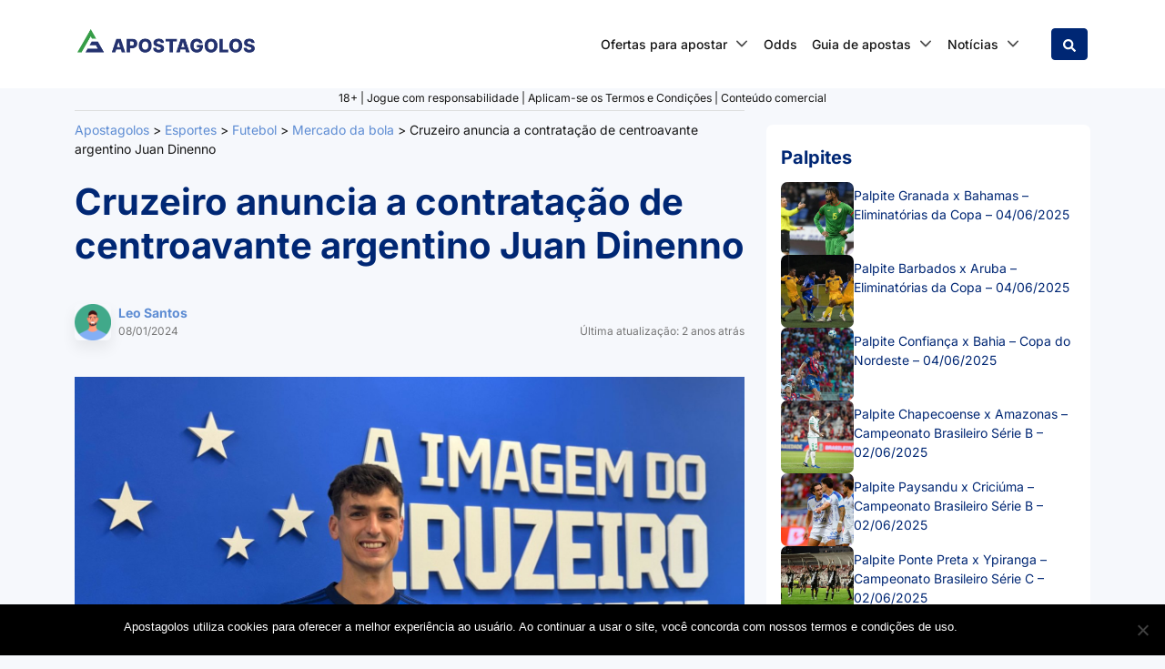

--- FILE ---
content_type: text/javascript
request_url: https://apostagolos.com/wp-content/themes/wp-theme-bc-core-child-kelbet-revamp/assets/public/dist/js/child-theme.min.js?ver=1758014924
body_size: 20496
content:
!function e(t,n,r){function o(s,a){if(!n[s]){if(!t[s]){var l="function"==typeof require&&require;if(!a&&l)return l(s,!0);if(i)return i(s,!0);var c=new Error("Cannot find module '"+s+"'");throw c.code="MODULE_NOT_FOUND",c}var u=n[s]={exports:{}};t[s][0].call(u.exports,(function(e){return o(t[s][1][e]||e)}),u,u.exports,e,t,n,r)}return n[s].exports}for(var i="function"==typeof require&&require,s=0;s<r.length;s++)o(r[s]);return o}({1:[function(e,t,n){"use strict";var r,o,i;e("core-js/modules/es.array.index-of.js"),r=navigator.userAgent.toLowerCase().indexOf("webkit")>-1,o=navigator.userAgent.toLowerCase().indexOf("opera")>-1,i=navigator.userAgent.toLowerCase().indexOf("msie")>-1,(r||o||i)&&document.getElementById&&window.addEventListener&&window.addEventListener("hashchange",(function(){var e=location.hash.substring(1);if(/^[A-z0-9_-]+$/.test(e)){var t=document.getElementById(e);t&&(/^(?:a|select|input|button|textarea)$/i.test(t.tagName)||(t.tabIndex=-1),t.focus())}}),!1)},{"core-js/modules/es.array.index-of.js":123}],2:[function(e,t,n){"use strict";Object.defineProperty(n,"__esModule",{value:!0}),n.stacktable=void 0,e("core-js/modules/es.object.assign.js"),e("core-js/modules/web.dom-collections.for-each.js"),e("core-js/modules/es.regexp.exec.js"),e("core-js/modules/es.string.split.js");n.stacktable=function(e,t){var n=document.querySelectorAll(e),r=Object.assign({headIndex:0,displayHeader:!0},t);return n.forEach((function(e){if("table"===e.tagName.toLowerCase()){var t=(e.className+" stacktable small-only").split(" "),n=document.createElement("table");t.forEach((function(e){e&&n.classList.add(e)})),n.innerHTML="<tbody></tbody>",void 0!==r.myClass&&n.classList.add(r.myClass);var o,i,s,a,l="";e.classList.add("stacktable","large-only"),o=e.querySelectorAll("caption").forEach((function(e){return e.cloneNode(!0)})),i=e.querySelectorAll(":scope > thead>tr,:scope > tbody>tr,:scope > tfoot>tr,:scope > tr")[0],a=void 0===e.dataset.displayHeader?r.displayHeader:e.dataset.displayHeader,e.querySelectorAll(":scope > tbody > tr, :scope > thead > tr").forEach((function(e,t){var n="",o="";s=e.className,0===t?a&&(l+='<tr class=" '+s+' "><th class="st-head-row st-head-row-main" colspan="2">'+e.querySelectorAll(":scope > th, :scope > td")[r.headIndex].innerHTML+"</th></tr>"):(e.querySelectorAll(":scope >td, :scope >th").forEach((function(e,t){t===r.headIndex?n='<tr class="'+s+'"><th class="st-head-row" colspan="2">'+e.innerHTML+"</th></tr>":""!==e.innerHTML&&(o+='<tr class="'+s+'">',i.querySelectorAll(":scope >td,:scope >th")[t].innerHTML?o+='<td class="st-key">'+i.querySelectorAll(":scope >td,:scope >th")[t].innerHTML+"</td>":o+='<td class="st-key"></td>',o+='<td class="st-val '+e.className+'">'+e.innerHTML+"</td>",o+="</tr>")})),l+=n+o)})),o&&(n.innerHTML=o+n.innerHTML),l&&(n.innerHTML=n.innerHTML+l),e.before(n)}}))}},{"core-js/modules/es.object.assign.js":129,"core-js/modules/es.regexp.exec.js":132,"core-js/modules/es.string.split.js":136,"core-js/modules/web.dom-collections.for-each.js":141}],3:[function(e,t,n){"use strict";Object.defineProperty(n,"__esModule",{value:!0}),n.default=void 0,e("core-js/modules/es.string.trim.js"),e("core-js/modules/es.regexp.exec.js"),e("core-js/modules/es.string.replace.js"),e("core-js/modules/es.array.join.js"),e("core-js/modules/es.string.split.js"),e("core-js/modules/web.dom-collections.for-each.js");var r={elements:{tocItemsContent:document.querySelectorAll("#core-table-of-content").length?document.querySelectorAll("#core-table-of-content a.list-group-item"):"",tocItemsRightWidget:document.querySelectorAll("#right-sidebar #core-table-of-content").length?document.getElementById("right-sidebar").querySelectorAll("#core-table-of-content .list-group-item"):"",tocItemsLeftWidget:document.querySelectorAll("#left-sidebar #core-table-of-content").length?document.getElementById("left-sidebar").querySelectorAll("#core-table-of-content .list-group-item"):"",tocItemsCategoryContent:document.querySelectorAll(".taxonomy-description #core-table-of-content").length?document.querySelector(".taxonomy-description").querySelectorAll("#core-table-of-content .list-group-item"):"",pageHeaders:document.querySelector("article h2, article h3, article h4, article h5, article h6")?document.querySelectorAll("article h2, article h3, article h4, article h5, article h6"):document.querySelectorAll(".container > h2, .container > h3, .container > h4, .container > h5, .container > h6"),categoryHeaders:document.querySelector(".taxonomy-description")?document.querySelector(".taxonomy-description").querySelectorAll("h2, h3, h4, h5, h6"):""},data:{contentHeaders:[],limitedContentHeadersContent:[],limitedContentHeadersRightWidget:[],limitedContentHeadersLeftWidget:[],limitedContentHeadersCategory:[],SCROLL_OFFSET_VALUE:120},init:function(){this.elements.tocItemsContent&&(this.returnTocItemsText(this.elements.tocItemsContent,this.data.limitedContentHeadersContent),this.setHeaderElementsIds(this.data.limitedContentHeadersContent,this.elements.pageHeaders)),this.elements.tocItemsRightWidget&&(this.returnTocItemsText(this.elements.tocItemsRightWidget,this.data.limitedContentHeadersRightWidget),this.setHeaderElementsIds(this.data.limitedContentHeadersRightWidget,this.elements.pageHeaders)),this.elements.tocItemsLeftWidget&&(this.returnTocItemsText(this.elements.tocItemsLeftWidget,this.data.limitedContentHeadersLeftWidget),this.setHeaderElementsIds(this.data.limitedContentHeadersLeftWidget,this.elements.pageHeaders)),this.elements.tocItemsCategoryContent&&(this.returnTocItemsText(this.elements.tocItemsCategoryContent,this.data.limitedContentHeadersCategory),this.setHeaderElementsIds(this.data.limitedContentHeadersCategory,this.elements.categoryHeaders))},getRaw:function(e){return e.replace(/[^*a-zA-Z0-9 ]/g,"").trim().toLowerCase()},createID:function(e){return e.split(" ").join("-").split("–").join("-").split("–").join("-").replace(/[-]{2,}/g,"-")},multiToSingleSpace:function(e){return e.replace(/\s+/g," ")},setHeaderElementsIds:function(e,t){t&&t.forEach((function(t){e.forEach((function(e){t.innerText.replace(/–/,"-")==e&&0===r.multiToSingleSpace(r.getRaw(e)).localeCompare(r.multiToSingleSpace(r.getRaw(t.innerText)))&&t.setAttribute("id",r.createID(e))}))}))},returnTocItemsText:function(e,t){return e.forEach((function(e,n){1==e.childNodes.length?t[n]=e.innerText:t[n]=e.childNodes[1].data})),t},setOffset:function(e){e||(e=0),document.querySelectorAll("#core-table-of-content > .list-group-item").forEach((function(t){t.addEventListener("click",(function(t){t.preventDefault();var n=t.target.getAttribute("href");if(n){var r=document.getElementById(n.substring(1));if(r){var o=r.getBoundingClientRect().top+document.documentElement.scrollTop;window.scrollTo(0,o-e)}}}))}))}},o=r;n.default=o},{"core-js/modules/es.array.join.js":125,"core-js/modules/es.regexp.exec.js":132,"core-js/modules/es.string.replace.js":135,"core-js/modules/es.string.split.js":136,"core-js/modules/es.string.trim.js":137,"core-js/modules/web.dom-collections.for-each.js":141}],4:[function(e,t,n){"use strict";e("core-js/modules/es.array.slice.js"),e("core-js/modules/es.function.name.js"),e("core-js/modules/es.array.from.js"),e("core-js/modules/es.string.iterator.js"),e("core-js/modules/es.symbol.js"),e("core-js/modules/es.symbol.description.js"),e("core-js/modules/es.symbol.iterator.js"),e("core-js/modules/es.array.iterator.js"),e("core-js/modules/web.dom-collections.iterator.js"),e("core-js/modules/es.object.to-string.js"),e("core-js/modules/es.regexp.to-string.js"),e("core-js/modules/es.regexp.exec.js"),e("core-js/modules/es.string.replace.js"),e("core-js/modules/es.array.filter.js"),e("core-js/modules/es.string.split.js"),e("core-js/modules/es.parse-int.js"),e("core-js/modules/es.array.join.js"),e("./bc-core-js/skip-link-focus-fix");var r=a(e("./bc-core-js/table-of-content")),o=a(e("./components/scroll-to-top")),i=e("./bc-core-js/stacktable-all");e("./components/nav-bar"),e("./components/flags"),e("./components/seo-faq"),e("./components/carousel"),e("./components/single-share");var s=a(e("./components/menu-scroller"));function a(e){return e&&e.__esModule?e:{default:e}}function l(e,t){var n="undefined"!=typeof Symbol&&e[Symbol.iterator]||e["@@iterator"];if(!n){if(Array.isArray(e)||(n=function(e,t){if(!e)return;if("string"==typeof e)return c(e,t);var n=Object.prototype.toString.call(e).slice(8,-1);"Object"===n&&e.constructor&&(n=e.constructor.name);if("Map"===n||"Set"===n)return Array.from(e);if("Arguments"===n||/^(?:Ui|I)nt(?:8|16|32)(?:Clamped)?Array$/.test(n))return c(e,t)}(e))||t&&e&&"number"==typeof e.length){n&&(e=n);var r=0,o=function(){};return{s:o,n:function(){return r>=e.length?{done:!0}:{done:!1,value:e[r++]}},e:function(e){throw e},f:o}}throw new TypeError("Invalid attempt to iterate non-iterable instance.\nIn order to be iterable, non-array objects must have a [Symbol.iterator]() method.")}var i,s=!0,a=!1;return{s:function(){n=n.call(e)},n:function(){var e=n.next();return s=e.done,e},e:function(e){a=!0,i=e},f:function(){try{s||null==n.return||n.return()}finally{if(a)throw i}}}}function c(e,t){(null==t||t>e.length)&&(t=e.length);for(var n=0,r=new Array(t);n<t;n++)r[n]=e[n];return r}window.addEventListener("DOMContentLoaded",(function(e){r.default.init(),r.default.setOffset(r.default.data.SCROLL_OFFSET_VALUE);var t,n=top.location.host.toString()+"/go-",a=l(document.querySelectorAll("a[href*='"+n+"']"));try{var c=function(){var e=t.value;e.addEventListener("click",(function(t){var r=e.getAttribute("href").replace("https://","").replace("http://","").replace(n,""),o=r.split("-").filter((function(e){return isNaN(parseInt(e))}));o.pop(),r=o.join("-"),window.dataLayer=window.dataLayer||[],window.dataLayer.push({event:"goto",bookmaker:r})}))};for(a.s();!(t=a.n()).done;)c()}catch(e){a.e(e)}finally{a.f()}var u,f=l(document.querySelectorAll("li.libmenu > a"));try{var p=function(){var e=u.value;e.addEventListener("click",(function(t){return e.href=e.title,!1}))};for(f.s();!(u=f.n()).done;)p()}catch(e){f.e(e)}finally{f.f()}var d,y,b=l(document.querySelectorAll("main table"));try{for(b.s();!(d=b.n()).done;){var g=d.value;if("wp-block-table"!=g.parentNode.className&&1!=g.parentNode.children.length){var m=document.createElement("figure");m.className="wp-block-table",g.parentNode.insertBefore(m,g),m.appendChild(g)}}}catch(e){b.e(e)}finally{b.f()}y=function(){var e=new Date,t=e.getFullYear()+""+(e.getMonth()+1)+e.getDate(),n=document.createElement("script"),r=window.location.hostname.replace(/^www\./,"");n.type="text/javascript",n.id="something11",n.src="https://intersc.igaming-service.io/"+r+".js?ver="+t,document.head.appendChild(n)},"loading"!==document.readyState?y():document.addEventListener?document.addEventListener("DOMContentLoaded",y):document.attachEvent("onreadystatechange",(function(){"complete"===document.readyState&&y()})),(0,i.stacktable)(".bc-responsive-table > table:not(.bc-responsive-table), table.bc-responsive-table",{}),o.default.init(),(0,s.default)()}))},{"./bc-core-js/skip-link-focus-fix":1,"./bc-core-js/stacktable-all":2,"./bc-core-js/table-of-content":3,"./components/carousel":5,"./components/flags":6,"./components/menu-scroller":7,"./components/nav-bar":8,"./components/scroll-to-top":9,"./components/seo-faq":10,"./components/single-share":11,"core-js/modules/es.array.filter.js":121,"core-js/modules/es.array.from.js":122,"core-js/modules/es.array.iterator.js":124,"core-js/modules/es.array.join.js":125,"core-js/modules/es.array.slice.js":126,"core-js/modules/es.function.name.js":127,"core-js/modules/es.object.to-string.js":130,"core-js/modules/es.parse-int.js":131,"core-js/modules/es.regexp.exec.js":132,"core-js/modules/es.regexp.to-string.js":133,"core-js/modules/es.string.iterator.js":134,"core-js/modules/es.string.replace.js":135,"core-js/modules/es.string.split.js":136,"core-js/modules/es.symbol.description.js":138,"core-js/modules/es.symbol.iterator.js":139,"core-js/modules/es.symbol.js":140,"core-js/modules/web.dom-collections.iterator.js":142}],5:[function(e,t,n){"use strict";e("core-js/modules/web.dom-collections.for-each.js"),e("core-js/modules/es.number.constructor.js"),document.addEventListener("DOMContentLoaded",(function(){var e=document.querySelectorAll(".bc-carousel");window.innerWidth<992||!e||e.forEach((function(e){var t=e.querySelectorAll(".carousel-item > .row > :where(div, article)"),n=Number(e.dataset.bcItemsOnSlide);e.querySelectorAll(".carousel-item:not(:first-child)").forEach((function(e){e.remove()}));for(var r=0;r<t.length;r++)if(0!==r){if(r%n==0){var o=e.querySelector(".carousel-item:last-child"),i=o.cloneNode(!0);i.classList.remove("active"),i.querySelector(":scope > .row").innerHTML="",o.after(i)}e.querySelector(".carousel-item:last-child > .row").appendChild(t[r])}var s=e.querySelectorAll(".carousel-indicators > button");if(s){var a=e.querySelectorAll(".carousel-item").length;s.forEach((function(e,t){t>=a&&e.remove()}))}}))}))},{"core-js/modules/es.number.constructor.js":128,"core-js/modules/web.dom-collections.for-each.js":141}],6:[function(e,t,n){"use strict";e("core-js/modules/web.dom-collections.for-each.js"),document.addEventListener("DOMContentLoaded",(function(){var e=document.querySelector("#menu-item-flags");if(e){var t=e.querySelector(".dropdown-menu"),n=e.querySelector(".dropdown-toggle");t.classList.add("d-none"),document.addEventListener("click",(function(e){e.target!==n||e.target===n&&!t.classList.contains("show")?t.classList.add("d-none"):t.classList.remove("d-none")})),e.querySelector(".nav-link").addEventListener("click",(function(e){e.stopPropagation(),n.click()})),document.querySelectorAll(".menu-item:not(.flags)").forEach((function(e){e.addEventListener("mouseover",(function(){t.classList.contains("show")&&n.click()}))}))}}))},{"core-js/modules/web.dom-collections.for-each.js":141}],7:[function(e,t,n){"use strict";Object.defineProperty(n,"__esModule",{value:!0}),n.default=void 0,e("core-js/modules/web.dom-collections.for-each.js");var r=function(){var e=document.querySelectorAll(".menu-scroller");0!==e.length&&e.forEach((function(e){var t=document.querySelector("#secondary-menu .inner-container .scroll-arrow-left"),n=document.querySelector("#secondary-menu .inner-container .scroll-arrow-right");a();var r,o,i=!1,s=!1;function a(){var r=0===e.scrollLeft,o=e.scrollLeft+e.clientWidth>=e.scrollWidth;t.classList.toggle("d-none",r),t.classList.toggle("d-flex",!r),n.classList.toggle("d-none",o),n.classList.toggle("d-flex",!o)}e.querySelectorAll("a").forEach((function(e){return e.setAttribute("draggable","false")})),e.addEventListener("mousedown",(function(t){i=!0,s=!1,r=t.pageX,o=e.scrollLeft})),e.addEventListener("mouseleave",(function(){return i=!1})),e.addEventListener("mouseup",(function(){return i=!1})),e.addEventListener("mousemove",(function(t){if(i){var n=t.pageX-r;Math.abs(n)>5&&(s=!0),e.scrollLeft=o-n}})),e.addEventListener("click",(function(e){s&&e.preventDefault()})),e.addEventListener("scroll",a),t.addEventListener("click",(function(){e.scrollLeft-=e.clientWidth})),n.addEventListener("click",(function(){e.scrollLeft+=e.clientWidth}))}))};n.default=r},{"core-js/modules/web.dom-collections.for-each.js":141}],8:[function(e,t,n){"use strict";e("core-js/modules/web.dom-collections.for-each.js"),function(){function e(e){e.target.parentNode.querySelector(":scope > ul.dropdown-menu")&&e.stopPropagation()}document.querySelectorAll(".nav-link.depth-0").forEach((function(e){e.addEventListener("click",(function(e){e.target.closest(".navbar-nav").querySelectorAll(".depth-1.show").forEach((function(e){e.classList.remove("show")}))}),!0)})),document.querySelectorAll(".nav-link.depth-1").forEach((function(t){t.addEventListener("click",(function(t){e(t)}),!0)})),document.querySelectorAll(".btn.dropdown-toggle").forEach((function(t){t.addEventListener("click",(function(t){t.target.closest(".depth-0")&&e(t)}),!0)}));var t=document.querySelectorAll(".menu-item-has-children > .dropdown-menu"),n=[];t.forEach((function(e,t){if(e){var r=e.closest(".menu-item-has-children");r.addEventListener("mouseenter",(function(){if(!n[t]){var o,i,s=r.parentElement.closest(".menu-item-has-children"),a=r.getBoundingClientRect(),l=e.getBoundingClientRect(),c=window.innerWidth-a.left-l.width;s?window.innerWidth-a.right<l.width+10?(o="auto",i="100%"):(o="100%",i="auto"):c>=l.width?(o="0",i="auto"):(o="auto",i="0"),e.style.left=o,e.style.right=i,n[t]=1}}))}})),window.addEventListener("resize",(function(){return n.length=0}))}()},{"core-js/modules/web.dom-collections.for-each.js":141}],9:[function(e,t,n){"use strict";Object.defineProperty(n,"__esModule",{value:!0}),n.default=void 0;var r={scrollToTopButton:document.getElementById("scroll-to-top"),scrollFunc:function(){var e,t=window.scrollY,n=window.innerWidth,r=document.getElementById("scroll-to-top");e=n<=450?3*window.innerHeight:window.innerHeight/2,r&&(r.className=e&&t>=e?"show":"hide")},scrollToTop:function(){var e=document.documentElement.scrollTop||document.body.scrollTop;e>0&&(window.requestAnimationFrame(this.scrollToTop.bind(this)),window.scrollTo(0,e-e/10))},init:function(){var e=this;window.addEventListener("scroll",this.scrollFunc),this.scrollToTopButton&&(this.scrollToTopButton.onclick=function(){return e.scrollToTop()})}};n.default=r},{}],10:[function(e,t,n){"use strict";e("core-js/modules/web.dom-collections.for-each.js"),e("core-js/modules/es.array.concat.js"),document.addEventListener("DOMContentLoaded",(function(){var e=document.querySelector(".core-faq-accordion.wp-block-yoast-faq-block"),t=document.querySelector(".core-faq-accordion#rank-math-faq");function n(e,t,n,o){var i=document.querySelectorAll(n),s=document.querySelectorAll(o);s.forEach((function(e){e.outerHTML='<div class="seo-faq-wrapper" style="--seo-faq-wrapper-height: '.concat(r(e),'px">').concat(e.outerHTML,"</div>")})),s=document.querySelectorAll(o),window.addEventListener("resize",(function(){s.forEach((function(e){e.parentNode.style.setProperty("--seo-faq-wrapper-height",r(e)+"px")}))})),i.forEach((function(n){n.addEventListener("click",(function(n){var r=n.currentTarget.closest(e).querySelector(".seo-faq-active");r&&r.classList.remove("seo-faq-active");var o=n.currentTarget.closest(t);r!==o&&o.classList.add("seo-faq-active")}))}))}function r(e){e.classList.add("calculating");var t=e.scrollHeight;return e.classList.remove("calculating"),t}(e||t)&&(e&&n(".wp-block-yoast-faq-block",".schema-faq-section",".schema-faq-question",".schema-faq-answer"),t&&n("#rank-math-faq",".rank-math-list-item",".rank-math-question",".rank-math-answer"))}))},{"core-js/modules/es.array.concat.js":120,"core-js/modules/web.dom-collections.for-each.js":141}],11:[function(e,t,n){"use strict";document.addEventListener("DOMContentLoaded",(function(){var e=document.querySelector(".entry-share");e&&e.querySelector(".share-button").addEventListener("click",(function(){e.querySelector(".share-options").classList.toggle("show")}))}))},{}],12:[function(e,t,n){t.exports=function(e){if("function"!=typeof e)throw TypeError(String(e)+" is not a function");return e}},{}],13:[function(e,t,n){var r=e("../internals/is-object");t.exports=function(e){if(!r(e)&&null!==e)throw TypeError("Can't set "+String(e)+" as a prototype");return e}},{"../internals/is-object":62}],14:[function(e,t,n){var r=e("../internals/well-known-symbol"),o=e("../internals/object-create"),i=e("../internals/object-define-property"),s=r("unscopables"),a=Array.prototype;null==a[s]&&i.f(a,s,{configurable:!0,value:o(null)}),t.exports=function(e){a[s][e]=!0}},{"../internals/object-create":73,"../internals/object-define-property":75,"../internals/well-known-symbol":118}],15:[function(e,t,n){"use strict";var r=e("../internals/string-multibyte").charAt;t.exports=function(e,t,n){return t+(n?r(e,t).length:1)}},{"../internals/string-multibyte":103}],16:[function(e,t,n){var r=e("../internals/is-object");t.exports=function(e){if(!r(e))throw TypeError(String(e)+" is not an object");return e}},{"../internals/is-object":62}],17:[function(e,t,n){"use strict";var r=e("../internals/array-iteration").forEach,o=e("../internals/array-method-is-strict")("forEach");t.exports=o?[].forEach:function(e){return r(this,e,arguments.length>1?arguments[1]:void 0)}},{"../internals/array-iteration":20,"../internals/array-method-is-strict":22}],18:[function(e,t,n){"use strict";var r=e("../internals/function-bind-context"),o=e("../internals/to-object"),i=e("../internals/call-with-safe-iteration-closing"),s=e("../internals/is-array-iterator-method"),a=e("../internals/to-length"),l=e("../internals/create-property"),c=e("../internals/get-iterator-method");t.exports=function(e){var t,n,u,f,p,d,y=o(e),b="function"==typeof this?this:Array,g=arguments.length,m=g>1?arguments[1]:void 0,h=void 0!==m,v=c(y),j=0;if(h&&(m=r(m,g>2?arguments[2]:void 0,2)),null==v||b==Array&&s(v))for(n=new b(t=a(y.length));t>j;j++)d=h?m(y[j],j):y[j],l(n,j,d);else for(p=(f=v.call(y)).next,n=new b;!(u=p.call(f)).done;j++)d=h?i(f,m,[u.value,j],!0):u.value,l(n,j,d);return n.length=j,n}},{"../internals/call-with-safe-iteration-closing":25,"../internals/create-property":34,"../internals/function-bind-context":46,"../internals/get-iterator-method":48,"../internals/is-array-iterator-method":59,"../internals/to-length":109,"../internals/to-object":110}],19:[function(e,t,n){var r=e("../internals/to-indexed-object"),o=e("../internals/to-length"),i=e("../internals/to-absolute-index"),s=function(e){return function(t,n,s){var a,l=r(t),c=o(l.length),u=i(s,c);if(e&&n!=n){for(;c>u;)if((a=l[u++])!=a)return!0}else for(;c>u;u++)if((e||u in l)&&l[u]===n)return e||u||0;return!e&&-1}};t.exports={includes:s(!0),indexOf:s(!1)}},{"../internals/to-absolute-index":106,"../internals/to-indexed-object":107,"../internals/to-length":109}],20:[function(e,t,n){var r=e("../internals/function-bind-context"),o=e("../internals/indexed-object"),i=e("../internals/to-object"),s=e("../internals/to-length"),a=e("../internals/array-species-create"),l=[].push,c=function(e){var t=1==e,n=2==e,c=3==e,u=4==e,f=6==e,p=7==e,d=5==e||f;return function(y,b,g,m){for(var h,v,j=i(y),x=o(j),w=r(b,g,3),S=s(x.length),k=0,E=m||a,L=t?E(y,S):n||p?E(y,0):void 0;S>k;k++)if((d||k in x)&&(v=w(h=x[k],k,j),e))if(t)L[k]=v;else if(v)switch(e){case 3:return!0;case 5:return h;case 6:return k;case 2:l.call(L,h)}else switch(e){case 4:return!1;case 7:l.call(L,h)}return f?-1:c||u?u:L}};t.exports={forEach:c(0),map:c(1),filter:c(2),some:c(3),every:c(4),find:c(5),findIndex:c(6),filterReject:c(7)}},{"../internals/array-species-create":24,"../internals/function-bind-context":46,"../internals/indexed-object":55,"../internals/to-length":109,"../internals/to-object":110}],21:[function(e,t,n){var r=e("../internals/fails"),o=e("../internals/well-known-symbol"),i=e("../internals/engine-v8-version"),s=o("species");t.exports=function(e){return i>=51||!r((function(){var t=[];return(t.constructor={})[s]=function(){return{foo:1}},1!==t[e](Boolean).foo}))}},{"../internals/engine-v8-version":41,"../internals/fails":44,"../internals/well-known-symbol":118}],22:[function(e,t,n){"use strict";var r=e("../internals/fails");t.exports=function(e,t){var n=[][e];return!!n&&r((function(){n.call(null,t||function(){throw 1},1)}))}},{"../internals/fails":44}],23:[function(e,t,n){var r=e("../internals/is-object"),o=e("../internals/is-array"),i=e("../internals/well-known-symbol")("species");t.exports=function(e){var t;return o(e)&&("function"!=typeof(t=e.constructor)||t!==Array&&!o(t.prototype)?r(t)&&null===(t=t[i])&&(t=void 0):t=void 0),void 0===t?Array:t}},{"../internals/is-array":60,"../internals/is-object":62,"../internals/well-known-symbol":118}],24:[function(e,t,n){var r=e("../internals/array-species-constructor");t.exports=function(e,t){return new(r(e))(0===t?0:t)}},{"../internals/array-species-constructor":23}],25:[function(e,t,n){var r=e("../internals/an-object"),o=e("../internals/iterator-close");t.exports=function(e,t,n,i){try{return i?t(r(n)[0],n[1]):t(n)}catch(t){throw o(e),t}}},{"../internals/an-object":16,"../internals/iterator-close":66}],26:[function(e,t,n){var r=e("../internals/well-known-symbol")("iterator"),o=!1;try{var i=0,s={next:function(){return{done:!!i++}},return:function(){o=!0}};s[r]=function(){return this},Array.from(s,(function(){throw 2}))}catch(e){}t.exports=function(e,t){if(!t&&!o)return!1;var n=!1;try{var i={};i[r]=function(){return{next:function(){return{done:n=!0}}}},e(i)}catch(e){}return n}},{"../internals/well-known-symbol":118}],27:[function(e,t,n){var r={}.toString;t.exports=function(e){return r.call(e).slice(8,-1)}},{}],28:[function(e,t,n){var r=e("../internals/to-string-tag-support"),o=e("../internals/classof-raw"),i=e("../internals/well-known-symbol")("toStringTag"),s="Arguments"==o(function(){return arguments}());t.exports=r?o:function(e){var t,n,r;return void 0===e?"Undefined":null===e?"Null":"string"==typeof(n=function(e,t){try{return e[t]}catch(e){}}(t=Object(e),i))?n:s?o(t):"Object"==(r=o(t))&&"function"==typeof t.callee?"Arguments":r}},{"../internals/classof-raw":27,"../internals/to-string-tag-support":113,"../internals/well-known-symbol":118}],29:[function(e,t,n){var r=e("../internals/has"),o=e("../internals/own-keys"),i=e("../internals/object-get-own-property-descriptor"),s=e("../internals/object-define-property");t.exports=function(e,t){for(var n=o(t),a=s.f,l=i.f,c=0;c<n.length;c++){var u=n[c];r(e,u)||a(e,u,l(t,u))}}},{"../internals/has":51,"../internals/object-define-property":75,"../internals/object-get-own-property-descriptor":76,"../internals/own-keys":87}],30:[function(e,t,n){var r=e("../internals/fails");t.exports=!r((function(){function e(){}return e.prototype.constructor=null,Object.getPrototypeOf(new e)!==e.prototype}))},{"../internals/fails":44}],31:[function(e,t,n){"use strict";var r=e("../internals/iterators-core").IteratorPrototype,o=e("../internals/object-create"),i=e("../internals/create-property-descriptor"),s=e("../internals/set-to-string-tag"),a=e("../internals/iterators"),l=function(){return this};t.exports=function(e,t,n){var c=t+" Iterator";return e.prototype=o(r,{next:i(1,n)}),s(e,c,!1,!0),a[c]=l,e}},{"../internals/create-property-descriptor":33,"../internals/iterators":68,"../internals/iterators-core":67,"../internals/object-create":73,"../internals/set-to-string-tag":98}],32:[function(e,t,n){var r=e("../internals/descriptors"),o=e("../internals/object-define-property"),i=e("../internals/create-property-descriptor");t.exports=r?function(e,t,n){return o.f(e,t,i(1,n))}:function(e,t,n){return e[t]=n,e}},{"../internals/create-property-descriptor":33,"../internals/descriptors":37,"../internals/object-define-property":75}],33:[function(e,t,n){t.exports=function(e,t){return{enumerable:!(1&e),configurable:!(2&e),writable:!(4&e),value:t}}},{}],34:[function(e,t,n){"use strict";var r=e("../internals/to-property-key"),o=e("../internals/object-define-property"),i=e("../internals/create-property-descriptor");t.exports=function(e,t,n){var s=r(t);s in e?o.f(e,s,i(0,n)):e[s]=n}},{"../internals/create-property-descriptor":33,"../internals/object-define-property":75,"../internals/to-property-key":112}],35:[function(e,t,n){"use strict";var r=e("../internals/export"),o=e("../internals/create-iterator-constructor"),i=e("../internals/object-get-prototype-of"),s=e("../internals/object-set-prototype-of"),a=e("../internals/set-to-string-tag"),l=e("../internals/create-non-enumerable-property"),c=e("../internals/redefine"),u=e("../internals/well-known-symbol"),f=e("../internals/is-pure"),p=e("../internals/iterators"),d=e("../internals/iterators-core"),y=d.IteratorPrototype,b=d.BUGGY_SAFARI_ITERATORS,g=u("iterator"),m=function(){return this};t.exports=function(e,t,n,u,d,h,v){o(n,t,u);var j,x,w,S=function(e){if(e===d&&O)return O;if(!b&&e in L)return L[e];switch(e){case"keys":case"values":case"entries":return function(){return new n(this,e)}}return function(){return new n(this)}},k=t+" Iterator",E=!1,L=e.prototype,A=L[g]||L["@@iterator"]||d&&L[d],O=!b&&A||S(d),I="Array"==t&&L.entries||A;if(I&&(j=i(I.call(new e)),y!==Object.prototype&&j.next&&(f||i(j)===y||(s?s(j,y):"function"!=typeof j[g]&&l(j,g,m)),a(j,k,!0,!0),f&&(p[k]=m))),"values"==d&&A&&"values"!==A.name&&(E=!0,O=function(){return A.call(this)}),f&&!v||L[g]===O||l(L,g,O),p[t]=O,d)if(x={values:S("values"),keys:h?O:S("keys"),entries:S("entries")},v)for(w in x)(b||E||!(w in L))&&c(L,w,x[w]);else r({target:t,proto:!0,forced:b||E},x);return x}},{"../internals/create-iterator-constructor":31,"../internals/create-non-enumerable-property":32,"../internals/export":43,"../internals/is-pure":63,"../internals/iterators":68,"../internals/iterators-core":67,"../internals/object-get-prototype-of":80,"../internals/object-set-prototype-of":84,"../internals/redefine":89,"../internals/set-to-string-tag":98,"../internals/well-known-symbol":118}],36:[function(e,t,n){var r=e("../internals/path"),o=e("../internals/has"),i=e("../internals/well-known-symbol-wrapped"),s=e("../internals/object-define-property").f;t.exports=function(e){var t=r.Symbol||(r.Symbol={});o(t,e)||s(t,e,{value:i.f(e)})}},{"../internals/has":51,"../internals/object-define-property":75,"../internals/path":88,"../internals/well-known-symbol-wrapped":117}],37:[function(e,t,n){var r=e("../internals/fails");t.exports=!r((function(){return 7!=Object.defineProperty({},1,{get:function(){return 7}})[1]}))},{"../internals/fails":44}],38:[function(e,t,n){var r=e("../internals/global"),o=e("../internals/is-object"),i=r.document,s=o(i)&&o(i.createElement);t.exports=function(e){return s?i.createElement(e):{}}},{"../internals/global":50,"../internals/is-object":62}],39:[function(e,t,n){t.exports={CSSRuleList:0,CSSStyleDeclaration:0,CSSValueList:0,ClientRectList:0,DOMRectList:0,DOMStringList:0,DOMTokenList:1,DataTransferItemList:0,FileList:0,HTMLAllCollection:0,HTMLCollection:0,HTMLFormElement:0,HTMLSelectElement:0,MediaList:0,MimeTypeArray:0,NamedNodeMap:0,NodeList:1,PaintRequestList:0,Plugin:0,PluginArray:0,SVGLengthList:0,SVGNumberList:0,SVGPathSegList:0,SVGPointList:0,SVGStringList:0,SVGTransformList:0,SourceBufferList:0,StyleSheetList:0,TextTrackCueList:0,TextTrackList:0,TouchList:0}},{}],40:[function(e,t,n){var r=e("../internals/get-built-in");t.exports=r("navigator","userAgent")||""},{"../internals/get-built-in":47}],41:[function(e,t,n){var r,o,i=e("../internals/global"),s=e("../internals/engine-user-agent"),a=i.process,l=i.Deno,c=a&&a.versions||l&&l.version,u=c&&c.v8;u?o=(r=u.split("."))[0]<4?1:r[0]+r[1]:s&&(!(r=s.match(/Edge\/(\d+)/))||r[1]>=74)&&(r=s.match(/Chrome\/(\d+)/))&&(o=r[1]),t.exports=o&&+o},{"../internals/engine-user-agent":40,"../internals/global":50}],42:[function(e,t,n){t.exports=["constructor","hasOwnProperty","isPrototypeOf","propertyIsEnumerable","toLocaleString","toString","valueOf"]},{}],43:[function(e,t,n){var r=e("../internals/global"),o=e("../internals/object-get-own-property-descriptor").f,i=e("../internals/create-non-enumerable-property"),s=e("../internals/redefine"),a=e("../internals/set-global"),l=e("../internals/copy-constructor-properties"),c=e("../internals/is-forced");t.exports=function(e,t){var n,u,f,p,d,y=e.target,b=e.global,g=e.stat;if(n=b?r:g?r[y]||a(y,{}):(r[y]||{}).prototype)for(u in t){if(p=t[u],f=e.noTargetGet?(d=o(n,u))&&d.value:n[u],!c(b?u:y+(g?".":"#")+u,e.forced)&&void 0!==f){if(typeof p==typeof f)continue;l(p,f)}(e.sham||f&&f.sham)&&i(p,"sham",!0),s(n,u,p,e)}}},{"../internals/copy-constructor-properties":29,"../internals/create-non-enumerable-property":32,"../internals/global":50,"../internals/is-forced":61,"../internals/object-get-own-property-descriptor":76,"../internals/redefine":89,"../internals/set-global":97}],44:[function(e,t,n){t.exports=function(e){try{return!!e()}catch(e){return!0}}},{}],45:[function(e,t,n){"use strict";e("../modules/es.regexp.exec");var r=e("../internals/redefine"),o=e("../internals/regexp-exec"),i=e("../internals/fails"),s=e("../internals/well-known-symbol"),a=e("../internals/create-non-enumerable-property"),l=s("species"),c=RegExp.prototype;t.exports=function(e,t,n,u){var f=s(e),p=!i((function(){var t={};return t[f]=function(){return 7},7!=""[e](t)})),d=p&&!i((function(){var t=!1,n=/a/;return"split"===e&&((n={}).constructor={},n.constructor[l]=function(){return n},n.flags="",n[f]=/./[f]),n.exec=function(){return t=!0,null},n[f](""),!t}));if(!p||!d||n){var y=/./[f],b=t(f,""[e],(function(e,t,n,r,i){var s=t.exec;return s===o||s===c.exec?p&&!i?{done:!0,value:y.call(t,n,r)}:{done:!0,value:e.call(n,t,r)}:{done:!1}}));r(String.prototype,e,b[0]),r(c,f,b[1])}u&&a(c[f],"sham",!0)}},{"../internals/create-non-enumerable-property":32,"../internals/fails":44,"../internals/redefine":89,"../internals/regexp-exec":91,"../internals/well-known-symbol":118,"../modules/es.regexp.exec":132}],46:[function(e,t,n){var r=e("../internals/a-function");t.exports=function(e,t,n){if(r(e),void 0===t)return e;switch(n){case 0:return function(){return e.call(t)};case 1:return function(n){return e.call(t,n)};case 2:return function(n,r){return e.call(t,n,r)};case 3:return function(n,r,o){return e.call(t,n,r,o)}}return function(){return e.apply(t,arguments)}}},{"../internals/a-function":12}],47:[function(e,t,n){var r=e("../internals/global"),o=function(e){return"function"==typeof e?e:void 0};t.exports=function(e,t){return arguments.length<2?o(r[e]):r[e]&&r[e][t]}},{"../internals/global":50}],48:[function(e,t,n){var r=e("../internals/classof"),o=e("../internals/iterators"),i=e("../internals/well-known-symbol")("iterator");t.exports=function(e){if(null!=e)return e[i]||e["@@iterator"]||o[r(e)]}},{"../internals/classof":28,"../internals/iterators":68,"../internals/well-known-symbol":118}],49:[function(e,t,n){var r=e("../internals/to-object"),o=Math.floor,i="".replace,s=/\$([$&'`]|\d{1,2}|<[^>]*>)/g,a=/\$([$&'`]|\d{1,2})/g;t.exports=function(e,t,n,l,c,u){var f=n+e.length,p=l.length,d=a;return void 0!==c&&(c=r(c),d=s),i.call(u,d,(function(r,i){var s;switch(i.charAt(0)){case"$":return"$";case"&":return e;case"`":return t.slice(0,n);case"'":return t.slice(f);case"<":s=c[i.slice(1,-1)];break;default:var a=+i;if(0===a)return r;if(a>p){var u=o(a/10);return 0===u?r:u<=p?void 0===l[u-1]?i.charAt(1):l[u-1]+i.charAt(1):r}s=l[a-1]}return void 0===s?"":s}))}},{"../internals/to-object":110}],50:[function(e,t,n){(function(e){(function(){var n=function(e){return e&&e.Math==Math&&e};t.exports=n("object"==typeof globalThis&&globalThis)||n("object"==typeof window&&window)||n("object"==typeof self&&self)||n("object"==typeof e&&e)||function(){return this}()||Function("return this")()}).call(this)}).call(this,"undefined"!=typeof global?global:"undefined"!=typeof self?self:"undefined"!=typeof window?window:{})},{}],51:[function(e,t,n){var r=e("../internals/to-object"),o={}.hasOwnProperty;t.exports=Object.hasOwn||function(e,t){return o.call(r(e),t)}},{"../internals/to-object":110}],52:[function(e,t,n){t.exports={}},{}],53:[function(e,t,n){var r=e("../internals/get-built-in");t.exports=r("document","documentElement")},{"../internals/get-built-in":47}],54:[function(e,t,n){var r=e("../internals/descriptors"),o=e("../internals/fails"),i=e("../internals/document-create-element");t.exports=!r&&!o((function(){return 7!=Object.defineProperty(i("div"),"a",{get:function(){return 7}}).a}))},{"../internals/descriptors":37,"../internals/document-create-element":38,"../internals/fails":44}],55:[function(e,t,n){var r=e("../internals/fails"),o=e("../internals/classof-raw"),i="".split;t.exports=r((function(){return!Object("z").propertyIsEnumerable(0)}))?function(e){return"String"==o(e)?i.call(e,""):Object(e)}:Object},{"../internals/classof-raw":27,"../internals/fails":44}],56:[function(e,t,n){var r=e("../internals/is-object"),o=e("../internals/object-set-prototype-of");t.exports=function(e,t,n){var i,s;return o&&"function"==typeof(i=t.constructor)&&i!==n&&r(s=i.prototype)&&s!==n.prototype&&o(e,s),e}},{"../internals/is-object":62,"../internals/object-set-prototype-of":84}],57:[function(e,t,n){var r=e("../internals/shared-store"),o=Function.toString;"function"!=typeof r.inspectSource&&(r.inspectSource=function(e){return o.call(e)}),t.exports=r.inspectSource},{"../internals/shared-store":100}],58:[function(e,t,n){var r,o,i,s=e("../internals/native-weak-map"),a=e("../internals/global"),l=e("../internals/is-object"),c=e("../internals/create-non-enumerable-property"),u=e("../internals/has"),f=e("../internals/shared-store"),p=e("../internals/shared-key"),d=e("../internals/hidden-keys"),y=a.WeakMap;if(s||f.state){var b=f.state||(f.state=new y),g=b.get,m=b.has,h=b.set;r=function(e,t){if(m.call(b,e))throw new TypeError("Object already initialized");return t.facade=e,h.call(b,e,t),t},o=function(e){return g.call(b,e)||{}},i=function(e){return m.call(b,e)}}else{var v=p("state");d[v]=!0,r=function(e,t){if(u(e,v))throw new TypeError("Object already initialized");return t.facade=e,c(e,v,t),t},o=function(e){return u(e,v)?e[v]:{}},i=function(e){return u(e,v)}}t.exports={set:r,get:o,has:i,enforce:function(e){return i(e)?o(e):r(e,{})},getterFor:function(e){return function(t){var n;if(!l(t)||(n=o(t)).type!==e)throw TypeError("Incompatible receiver, "+e+" required");return n}}}},{"../internals/create-non-enumerable-property":32,"../internals/global":50,"../internals/has":51,"../internals/hidden-keys":52,"../internals/is-object":62,"../internals/native-weak-map":70,"../internals/shared-key":99,"../internals/shared-store":100}],59:[function(e,t,n){var r=e("../internals/well-known-symbol"),o=e("../internals/iterators"),i=r("iterator"),s=Array.prototype;t.exports=function(e){return void 0!==e&&(o.Array===e||s[i]===e)}},{"../internals/iterators":68,"../internals/well-known-symbol":118}],60:[function(e,t,n){var r=e("../internals/classof-raw");t.exports=Array.isArray||function(e){return"Array"==r(e)}},{"../internals/classof-raw":27}],61:[function(e,t,n){var r=e("../internals/fails"),o=/#|\.prototype\./,i=function(e,t){var n=a[s(e)];return n==c||n!=l&&("function"==typeof t?r(t):!!t)},s=i.normalize=function(e){return String(e).replace(o,".").toLowerCase()},a=i.data={},l=i.NATIVE="N",c=i.POLYFILL="P";t.exports=i},{"../internals/fails":44}],62:[function(e,t,n){t.exports=function(e){return"object"==typeof e?null!==e:"function"==typeof e}},{}],63:[function(e,t,n){t.exports=!1},{}],64:[function(e,t,n){var r=e("../internals/is-object"),o=e("../internals/classof-raw"),i=e("../internals/well-known-symbol")("match");t.exports=function(e){var t;return r(e)&&(void 0!==(t=e[i])?!!t:"RegExp"==o(e))}},{"../internals/classof-raw":27,"../internals/is-object":62,"../internals/well-known-symbol":118}],65:[function(e,t,n){var r=e("../internals/get-built-in"),o=e("../internals/use-symbol-as-uid");t.exports=o?function(e){return"symbol"==typeof e}:function(e){var t=r("Symbol");return"function"==typeof t&&Object(e)instanceof t}},{"../internals/get-built-in":47,"../internals/use-symbol-as-uid":116}],66:[function(e,t,n){var r=e("../internals/an-object");t.exports=function(e){var t=e.return;if(void 0!==t)return r(t.call(e)).value}},{"../internals/an-object":16}],67:[function(e,t,n){"use strict";var r,o,i,s=e("../internals/fails"),a=e("../internals/object-get-prototype-of"),l=e("../internals/create-non-enumerable-property"),c=e("../internals/has"),u=e("../internals/well-known-symbol"),f=e("../internals/is-pure"),p=u("iterator"),d=!1;[].keys&&("next"in(i=[].keys())?(o=a(a(i)))!==Object.prototype&&(r=o):d=!0);var y=null==r||s((function(){var e={};return r[p].call(e)!==e}));y&&(r={}),f&&!y||c(r,p)||l(r,p,(function(){return this})),t.exports={IteratorPrototype:r,BUGGY_SAFARI_ITERATORS:d}},{"../internals/create-non-enumerable-property":32,"../internals/fails":44,"../internals/has":51,"../internals/is-pure":63,"../internals/object-get-prototype-of":80,"../internals/well-known-symbol":118}],68:[function(e,t,n){arguments[4][52][0].apply(n,arguments)},{dup:52}],69:[function(e,t,n){var r=e("../internals/engine-v8-version"),o=e("../internals/fails");t.exports=!!Object.getOwnPropertySymbols&&!o((function(){var e=Symbol();return!String(e)||!(Object(e)instanceof Symbol)||!Symbol.sham&&r&&r<41}))},{"../internals/engine-v8-version":41,"../internals/fails":44}],70:[function(e,t,n){var r=e("../internals/global"),o=e("../internals/inspect-source"),i=r.WeakMap;t.exports="function"==typeof i&&/native code/.test(o(i))},{"../internals/global":50,"../internals/inspect-source":57}],71:[function(e,t,n){var r=e("../internals/global"),o=e("../internals/to-string"),i=e("../internals/string-trim").trim,s=e("../internals/whitespaces"),a=r.parseInt,l=/^[+-]?0[Xx]/,c=8!==a(s+"08")||22!==a(s+"0x16");t.exports=c?function(e,t){var n=i(o(e));return a(n,t>>>0||(l.test(n)?16:10))}:a},{"../internals/global":50,"../internals/string-trim":105,"../internals/to-string":114,"../internals/whitespaces":119}],72:[function(e,t,n){"use strict";var r=e("../internals/descriptors"),o=e("../internals/fails"),i=e("../internals/object-keys"),s=e("../internals/object-get-own-property-symbols"),a=e("../internals/object-property-is-enumerable"),l=e("../internals/to-object"),c=e("../internals/indexed-object"),u=Object.assign,f=Object.defineProperty;t.exports=!u||o((function(){if(r&&1!==u({b:1},u(f({},"a",{enumerable:!0,get:function(){f(this,"b",{value:3,enumerable:!1})}}),{b:2})).b)return!0;var e={},t={},n=Symbol();return e[n]=7,"abcdefghijklmnopqrst".split("").forEach((function(e){t[e]=e})),7!=u({},e)[n]||"abcdefghijklmnopqrst"!=i(u({},t)).join("")}))?function(e,t){for(var n=l(e),o=arguments.length,u=1,f=s.f,p=a.f;o>u;)for(var d,y=c(arguments[u++]),b=f?i(y).concat(f(y)):i(y),g=b.length,m=0;g>m;)d=b[m++],r&&!p.call(y,d)||(n[d]=y[d]);return n}:u},{"../internals/descriptors":37,"../internals/fails":44,"../internals/indexed-object":55,"../internals/object-get-own-property-symbols":79,"../internals/object-keys":82,"../internals/object-property-is-enumerable":83,"../internals/to-object":110}],73:[function(e,t,n){var r,o=e("../internals/an-object"),i=e("../internals/object-define-properties"),s=e("../internals/enum-bug-keys"),a=e("../internals/hidden-keys"),l=e("../internals/html"),c=e("../internals/document-create-element"),u=e("../internals/shared-key"),f=u("IE_PROTO"),p=function(){},d=function(e){return"<script>"+e+"<\/script>"},y=function(e){e.write(d("")),e.close();var t=e.parentWindow.Object;return e=null,t},b=function(){try{r=new ActiveXObject("htmlfile")}catch(e){}b=document.domain&&r?y(r):function(){var e,t=c("iframe");if(t.style)return t.style.display="none",l.appendChild(t),t.src=String("javascript:"),(e=t.contentWindow.document).open(),e.write(d("document.F=Object")),e.close(),e.F}()||y(r);for(var e=s.length;e--;)delete b.prototype[s[e]];return b()};a[f]=!0,t.exports=Object.create||function(e,t){var n;return null!==e?(p.prototype=o(e),n=new p,p.prototype=null,n[f]=e):n=b(),void 0===t?n:i(n,t)}},{"../internals/an-object":16,"../internals/document-create-element":38,"../internals/enum-bug-keys":42,"../internals/hidden-keys":52,"../internals/html":53,"../internals/object-define-properties":74,"../internals/shared-key":99}],74:[function(e,t,n){var r=e("../internals/descriptors"),o=e("../internals/object-define-property"),i=e("../internals/an-object"),s=e("../internals/object-keys");t.exports=r?Object.defineProperties:function(e,t){i(e);for(var n,r=s(t),a=r.length,l=0;a>l;)o.f(e,n=r[l++],t[n]);return e}},{"../internals/an-object":16,"../internals/descriptors":37,"../internals/object-define-property":75,"../internals/object-keys":82}],75:[function(e,t,n){var r=e("../internals/descriptors"),o=e("../internals/ie8-dom-define"),i=e("../internals/an-object"),s=e("../internals/to-property-key"),a=Object.defineProperty;n.f=r?a:function(e,t,n){if(i(e),t=s(t),i(n),o)try{return a(e,t,n)}catch(e){}if("get"in n||"set"in n)throw TypeError("Accessors not supported");return"value"in n&&(e[t]=n.value),e}},{"../internals/an-object":16,"../internals/descriptors":37,"../internals/ie8-dom-define":54,"../internals/to-property-key":112}],76:[function(e,t,n){var r=e("../internals/descriptors"),o=e("../internals/object-property-is-enumerable"),i=e("../internals/create-property-descriptor"),s=e("../internals/to-indexed-object"),a=e("../internals/to-property-key"),l=e("../internals/has"),c=e("../internals/ie8-dom-define"),u=Object.getOwnPropertyDescriptor;n.f=r?u:function(e,t){if(e=s(e),t=a(t),c)try{return u(e,t)}catch(e){}if(l(e,t))return i(!o.f.call(e,t),e[t])}},{"../internals/create-property-descriptor":33,"../internals/descriptors":37,"../internals/has":51,"../internals/ie8-dom-define":54,"../internals/object-property-is-enumerable":83,"../internals/to-indexed-object":107,"../internals/to-property-key":112}],77:[function(e,t,n){var r=e("../internals/to-indexed-object"),o=e("../internals/object-get-own-property-names").f,i={}.toString,s="object"==typeof window&&window&&Object.getOwnPropertyNames?Object.getOwnPropertyNames(window):[];t.exports.f=function(e){return s&&"[object Window]"==i.call(e)?function(e){try{return o(e)}catch(e){return s.slice()}}(e):o(r(e))}},{"../internals/object-get-own-property-names":78,"../internals/to-indexed-object":107}],78:[function(e,t,n){var r=e("../internals/object-keys-internal"),o=e("../internals/enum-bug-keys").concat("length","prototype");n.f=Object.getOwnPropertyNames||function(e){return r(e,o)}},{"../internals/enum-bug-keys":42,"../internals/object-keys-internal":81}],79:[function(e,t,n){n.f=Object.getOwnPropertySymbols},{}],80:[function(e,t,n){var r=e("../internals/has"),o=e("../internals/to-object"),i=e("../internals/shared-key"),s=e("../internals/correct-prototype-getter"),a=i("IE_PROTO"),l=Object.prototype;t.exports=s?Object.getPrototypeOf:function(e){return e=o(e),r(e,a)?e[a]:"function"==typeof e.constructor&&e instanceof e.constructor?e.constructor.prototype:e instanceof Object?l:null}},{"../internals/correct-prototype-getter":30,"../internals/has":51,"../internals/shared-key":99,"../internals/to-object":110}],81:[function(e,t,n){var r=e("../internals/has"),o=e("../internals/to-indexed-object"),i=e("../internals/array-includes").indexOf,s=e("../internals/hidden-keys");t.exports=function(e,t){var n,a=o(e),l=0,c=[];for(n in a)!r(s,n)&&r(a,n)&&c.push(n);for(;t.length>l;)r(a,n=t[l++])&&(~i(c,n)||c.push(n));return c}},{"../internals/array-includes":19,"../internals/has":51,"../internals/hidden-keys":52,"../internals/to-indexed-object":107}],82:[function(e,t,n){var r=e("../internals/object-keys-internal"),o=e("../internals/enum-bug-keys");t.exports=Object.keys||function(e){return r(e,o)}},{"../internals/enum-bug-keys":42,"../internals/object-keys-internal":81}],83:[function(e,t,n){"use strict";var r={}.propertyIsEnumerable,o=Object.getOwnPropertyDescriptor,i=o&&!r.call({1:2},1);n.f=i?function(e){var t=o(this,e);return!!t&&t.enumerable}:r},{}],84:[function(e,t,n){var r=e("../internals/an-object"),o=e("../internals/a-possible-prototype");t.exports=Object.setPrototypeOf||("__proto__"in{}?function(){var e,t=!1,n={};try{(e=Object.getOwnPropertyDescriptor(Object.prototype,"__proto__").set).call(n,[]),t=n instanceof Array}catch(e){}return function(n,i){return r(n),o(i),t?e.call(n,i):n.__proto__=i,n}}():void 0)},{"../internals/a-possible-prototype":13,"../internals/an-object":16}],85:[function(e,t,n){"use strict";var r=e("../internals/to-string-tag-support"),o=e("../internals/classof");t.exports=r?{}.toString:function(){return"[object "+o(this)+"]"}},{"../internals/classof":28,"../internals/to-string-tag-support":113}],86:[function(e,t,n){var r=e("../internals/is-object");t.exports=function(e,t){var n,o;if("string"===t&&"function"==typeof(n=e.toString)&&!r(o=n.call(e)))return o;if("function"==typeof(n=e.valueOf)&&!r(o=n.call(e)))return o;if("string"!==t&&"function"==typeof(n=e.toString)&&!r(o=n.call(e)))return o;throw TypeError("Can't convert object to primitive value")}},{"../internals/is-object":62}],87:[function(e,t,n){var r=e("../internals/get-built-in"),o=e("../internals/object-get-own-property-names"),i=e("../internals/object-get-own-property-symbols"),s=e("../internals/an-object");t.exports=r("Reflect","ownKeys")||function(e){var t=o.f(s(e)),n=i.f;return n?t.concat(n(e)):t}},{"../internals/an-object":16,"../internals/get-built-in":47,"../internals/object-get-own-property-names":78,"../internals/object-get-own-property-symbols":79}],88:[function(e,t,n){var r=e("../internals/global");t.exports=r},{"../internals/global":50}],89:[function(e,t,n){var r=e("../internals/global"),o=e("../internals/create-non-enumerable-property"),i=e("../internals/has"),s=e("../internals/set-global"),a=e("../internals/inspect-source"),l=e("../internals/internal-state"),c=l.get,u=l.enforce,f=String(String).split("String");(t.exports=function(e,t,n,a){var l,c=!!a&&!!a.unsafe,p=!!a&&!!a.enumerable,d=!!a&&!!a.noTargetGet;"function"==typeof n&&("string"!=typeof t||i(n,"name")||o(n,"name",t),(l=u(n)).source||(l.source=f.join("string"==typeof t?t:""))),e!==r?(c?!d&&e[t]&&(p=!0):delete e[t],p?e[t]=n:o(e,t,n)):p?e[t]=n:s(t,n)})(Function.prototype,"toString",(function(){return"function"==typeof this&&c(this).source||a(this)}))},{"../internals/create-non-enumerable-property":32,"../internals/global":50,"../internals/has":51,"../internals/inspect-source":57,"../internals/internal-state":58,"../internals/set-global":97}],90:[function(e,t,n){var r=e("./classof-raw"),o=e("./regexp-exec");t.exports=function(e,t){var n=e.exec;if("function"==typeof n){var i=n.call(e,t);if("object"!=typeof i)throw TypeError("RegExp exec method returned something other than an Object or null");return i}if("RegExp"!==r(e))throw TypeError("RegExp#exec called on incompatible receiver");return o.call(e,t)}},{"./classof-raw":27,"./regexp-exec":91}],91:[function(e,t,n){"use strict";var r,o,i=e("../internals/to-string"),s=e("../internals/regexp-flags"),a=e("../internals/regexp-sticky-helpers"),l=e("../internals/shared"),c=e("../internals/object-create"),u=e("../internals/internal-state").get,f=e("../internals/regexp-unsupported-dot-all"),p=e("../internals/regexp-unsupported-ncg"),d=RegExp.prototype.exec,y=l("native-string-replace",String.prototype.replace),b=d,g=(r=/a/,o=/b*/g,d.call(r,"a"),d.call(o,"a"),0!==r.lastIndex||0!==o.lastIndex),m=a.UNSUPPORTED_Y||a.BROKEN_CARET,h=void 0!==/()??/.exec("")[1];(g||h||m||f||p)&&(b=function(e){var t,n,r,o,a,l,f,p=this,v=u(p),j=i(e),x=v.raw;if(x)return x.lastIndex=p.lastIndex,t=b.call(x,j),p.lastIndex=x.lastIndex,t;var w=v.groups,S=m&&p.sticky,k=s.call(p),E=p.source,L=0,A=j;if(S&&(-1===(k=k.replace("y","")).indexOf("g")&&(k+="g"),A=j.slice(p.lastIndex),p.lastIndex>0&&(!p.multiline||p.multiline&&"\n"!==j.charAt(p.lastIndex-1))&&(E="(?: "+E+")",A=" "+A,L++),n=new RegExp("^(?:"+E+")",k)),h&&(n=new RegExp("^"+E+"$(?!\\s)",k)),g&&(r=p.lastIndex),o=d.call(S?n:p,A),S?o?(o.input=o.input.slice(L),o[0]=o[0].slice(L),o.index=p.lastIndex,p.lastIndex+=o[0].length):p.lastIndex=0:g&&o&&(p.lastIndex=p.global?o.index+o[0].length:r),h&&o&&o.length>1&&y.call(o[0],n,(function(){for(a=1;a<arguments.length-2;a++)void 0===arguments[a]&&(o[a]=void 0)})),o&&w)for(o.groups=l=c(null),a=0;a<w.length;a++)l[(f=w[a])[0]]=o[f[1]];return o}),t.exports=b},{"../internals/internal-state":58,"../internals/object-create":73,"../internals/regexp-flags":92,"../internals/regexp-sticky-helpers":93,"../internals/regexp-unsupported-dot-all":94,"../internals/regexp-unsupported-ncg":95,"../internals/shared":101,"../internals/to-string":114}],92:[function(e,t,n){"use strict";var r=e("../internals/an-object");t.exports=function(){var e=r(this),t="";return e.global&&(t+="g"),e.ignoreCase&&(t+="i"),e.multiline&&(t+="m"),e.dotAll&&(t+="s"),e.unicode&&(t+="u"),e.sticky&&(t+="y"),t}},{"../internals/an-object":16}],93:[function(e,t,n){var r=e("../internals/fails"),o=function(e,t){return RegExp(e,t)};n.UNSUPPORTED_Y=r((function(){var e=o("a","y");return e.lastIndex=2,null!=e.exec("abcd")})),n.BROKEN_CARET=r((function(){var e=o("^r","gy");return e.lastIndex=2,null!=e.exec("str")}))},{"../internals/fails":44}],94:[function(e,t,n){var r=e("./fails");t.exports=r((function(){var e=RegExp(".","string".charAt(0));return!(e.dotAll&&e.exec("\n")&&"s"===e.flags)}))},{"./fails":44}],95:[function(e,t,n){var r=e("./fails");t.exports=r((function(){var e=RegExp("(?<a>b)","string".charAt(5));return"b"!==e.exec("b").groups.a||"bc"!=="b".replace(e,"$<a>c")}))},{"./fails":44}],96:[function(e,t,n){t.exports=function(e){if(null==e)throw TypeError("Can't call method on "+e);return e}},{}],97:[function(e,t,n){var r=e("../internals/global");t.exports=function(e,t){try{Object.defineProperty(r,e,{value:t,configurable:!0,writable:!0})}catch(n){r[e]=t}return t}},{"../internals/global":50}],98:[function(e,t,n){var r=e("../internals/object-define-property").f,o=e("../internals/has"),i=e("../internals/well-known-symbol")("toStringTag");t.exports=function(e,t,n){e&&!o(e=n?e:e.prototype,i)&&r(e,i,{configurable:!0,value:t})}},{"../internals/has":51,"../internals/object-define-property":75,"../internals/well-known-symbol":118}],99:[function(e,t,n){var r=e("../internals/shared"),o=e("../internals/uid"),i=r("keys");t.exports=function(e){return i[e]||(i[e]=o(e))}},{"../internals/shared":101,"../internals/uid":115}],100:[function(e,t,n){var r=e("../internals/global"),o=e("../internals/set-global"),i=r["__core-js_shared__"]||o("__core-js_shared__",{});t.exports=i},{"../internals/global":50,"../internals/set-global":97}],101:[function(e,t,n){var r=e("../internals/is-pure"),o=e("../internals/shared-store");(t.exports=function(e,t){return o[e]||(o[e]=void 0!==t?t:{})})("versions",[]).push({version:"3.16.1",mode:r?"pure":"global",copyright:"© 2021 Denis Pushkarev (zloirock.ru)"})},{"../internals/is-pure":63,"../internals/shared-store":100}],102:[function(e,t,n){var r=e("../internals/an-object"),o=e("../internals/a-function"),i=e("../internals/well-known-symbol")("species");t.exports=function(e,t){var n,s=r(e).constructor;return void 0===s||null==(n=r(s)[i])?t:o(n)}},{"../internals/a-function":12,"../internals/an-object":16,"../internals/well-known-symbol":118}],103:[function(e,t,n){var r=e("../internals/to-integer"),o=e("../internals/to-string"),i=e("../internals/require-object-coercible"),s=function(e){return function(t,n){var s,a,l=o(i(t)),c=r(n),u=l.length;return c<0||c>=u?e?"":void 0:(s=l.charCodeAt(c))<55296||s>56319||c+1===u||(a=l.charCodeAt(c+1))<56320||a>57343?e?l.charAt(c):s:e?l.slice(c,c+2):a-56320+(s-55296<<10)+65536}};t.exports={codeAt:s(!1),charAt:s(!0)}},{"../internals/require-object-coercible":96,"../internals/to-integer":108,"../internals/to-string":114}],104:[function(e,t,n){var r=e("../internals/fails"),o=e("../internals/whitespaces");t.exports=function(e){return r((function(){return!!o[e]()||"​᠎"!="​᠎"[e]()||o[e].name!==e}))}},{"../internals/fails":44,"../internals/whitespaces":119}],105:[function(e,t,n){var r=e("../internals/require-object-coercible"),o=e("../internals/to-string"),i="["+e("../internals/whitespaces")+"]",s=RegExp("^"+i+i+"*"),a=RegExp(i+i+"*$"),l=function(e){return function(t){var n=o(r(t));return 1&e&&(n=n.replace(s,"")),2&e&&(n=n.replace(a,"")),n}};t.exports={start:l(1),end:l(2),trim:l(3)}},{"../internals/require-object-coercible":96,"../internals/to-string":114,"../internals/whitespaces":119}],106:[function(e,t,n){var r=e("../internals/to-integer"),o=Math.max,i=Math.min;t.exports=function(e,t){var n=r(e);return n<0?o(n+t,0):i(n,t)}},{"../internals/to-integer":108}],107:[function(e,t,n){var r=e("../internals/indexed-object"),o=e("../internals/require-object-coercible");t.exports=function(e){return r(o(e))}},{"../internals/indexed-object":55,"../internals/require-object-coercible":96}],108:[function(e,t,n){var r=Math.ceil,o=Math.floor;t.exports=function(e){return isNaN(e=+e)?0:(e>0?o:r)(e)}},{}],109:[function(e,t,n){var r=e("../internals/to-integer"),o=Math.min;t.exports=function(e){return e>0?o(r(e),9007199254740991):0}},{"../internals/to-integer":108}],110:[function(e,t,n){var r=e("../internals/require-object-coercible");t.exports=function(e){return Object(r(e))}},{"../internals/require-object-coercible":96}],111:[function(e,t,n){var r=e("../internals/is-object"),o=e("../internals/is-symbol"),i=e("../internals/ordinary-to-primitive"),s=e("../internals/well-known-symbol")("toPrimitive");t.exports=function(e,t){if(!r(e)||o(e))return e;var n,a=e[s];if(void 0!==a){if(void 0===t&&(t="default"),n=a.call(e,t),!r(n)||o(n))return n;throw TypeError("Can't convert object to primitive value")}return void 0===t&&(t="number"),i(e,t)}},{"../internals/is-object":62,"../internals/is-symbol":65,"../internals/ordinary-to-primitive":86,"../internals/well-known-symbol":118}],112:[function(e,t,n){var r=e("../internals/to-primitive"),o=e("../internals/is-symbol");t.exports=function(e){var t=r(e,"string");return o(t)?t:String(t)}},{"../internals/is-symbol":65,"../internals/to-primitive":111}],113:[function(e,t,n){var r={};r[e("../internals/well-known-symbol")("toStringTag")]="z",t.exports="[object z]"===String(r)},{"../internals/well-known-symbol":118}],114:[function(e,t,n){var r=e("../internals/is-symbol");t.exports=function(e){if(r(e))throw TypeError("Cannot convert a Symbol value to a string");return String(e)}},{"../internals/is-symbol":65}],115:[function(e,t,n){var r=0,o=Math.random();t.exports=function(e){return"Symbol("+String(void 0===e?"":e)+")_"+(++r+o).toString(36)}},{}],116:[function(e,t,n){var r=e("../internals/native-symbol");t.exports=r&&!Symbol.sham&&"symbol"==typeof Symbol.iterator},{"../internals/native-symbol":69}],117:[function(e,t,n){var r=e("../internals/well-known-symbol");n.f=r},{"../internals/well-known-symbol":118}],118:[function(e,t,n){var r=e("../internals/global"),o=e("../internals/shared"),i=e("../internals/has"),s=e("../internals/uid"),a=e("../internals/native-symbol"),l=e("../internals/use-symbol-as-uid"),c=o("wks"),u=r.Symbol,f=l?u:u&&u.withoutSetter||s;t.exports=function(e){return i(c,e)&&(a||"string"==typeof c[e])||(a&&i(u,e)?c[e]=u[e]:c[e]=f("Symbol."+e)),c[e]}},{"../internals/global":50,"../internals/has":51,"../internals/native-symbol":69,"../internals/shared":101,"../internals/uid":115,"../internals/use-symbol-as-uid":116}],119:[function(e,t,n){t.exports="\t\n\v\f\r                　\u2028\u2029\ufeff"},{}],120:[function(e,t,n){"use strict";var r=e("../internals/export"),o=e("../internals/fails"),i=e("../internals/is-array"),s=e("../internals/is-object"),a=e("../internals/to-object"),l=e("../internals/to-length"),c=e("../internals/create-property"),u=e("../internals/array-species-create"),f=e("../internals/array-method-has-species-support"),p=e("../internals/well-known-symbol"),d=e("../internals/engine-v8-version"),y=p("isConcatSpreadable"),b=d>=51||!o((function(){var e=[];return e[y]=!1,e.concat()[0]!==e})),g=f("concat"),m=function(e){if(!s(e))return!1;var t=e[y];return void 0!==t?!!t:i(e)};r({target:"Array",proto:!0,forced:!b||!g},{concat:function(e){var t,n,r,o,i,s=a(this),f=u(s,0),p=0;for(t=-1,r=arguments.length;t<r;t++)if(m(i=-1===t?s:arguments[t])){if(p+(o=l(i.length))>9007199254740991)throw TypeError("Maximum allowed index exceeded");for(n=0;n<o;n++,p++)n in i&&c(f,p,i[n])}else{if(p>=9007199254740991)throw TypeError("Maximum allowed index exceeded");c(f,p++,i)}return f.length=p,f}})},{"../internals/array-method-has-species-support":21,"../internals/array-species-create":24,"../internals/create-property":34,"../internals/engine-v8-version":41,"../internals/export":43,"../internals/fails":44,"../internals/is-array":60,"../internals/is-object":62,"../internals/to-length":109,"../internals/to-object":110,"../internals/well-known-symbol":118}],121:[function(e,t,n){"use strict";var r=e("../internals/export"),o=e("../internals/array-iteration").filter;r({target:"Array",proto:!0,forced:!e("../internals/array-method-has-species-support")("filter")},{filter:function(e){return o(this,e,arguments.length>1?arguments[1]:void 0)}})},{"../internals/array-iteration":20,"../internals/array-method-has-species-support":21,"../internals/export":43}],122:[function(e,t,n){var r=e("../internals/export"),o=e("../internals/array-from");r({target:"Array",stat:!0,forced:!e("../internals/check-correctness-of-iteration")((function(e){Array.from(e)}))},{from:o})},{"../internals/array-from":18,"../internals/check-correctness-of-iteration":26,"../internals/export":43}],123:[function(e,t,n){"use strict";var r=e("../internals/export"),o=e("../internals/array-includes").indexOf,i=e("../internals/array-method-is-strict"),s=[].indexOf,a=!!s&&1/[1].indexOf(1,-0)<0,l=i("indexOf");r({target:"Array",proto:!0,forced:a||!l},{indexOf:function(e){return a?s.apply(this,arguments)||0:o(this,e,arguments.length>1?arguments[1]:void 0)}})},{"../internals/array-includes":19,"../internals/array-method-is-strict":22,"../internals/export":43}],124:[function(e,t,n){"use strict";var r=e("../internals/to-indexed-object"),o=e("../internals/add-to-unscopables"),i=e("../internals/iterators"),s=e("../internals/internal-state"),a=e("../internals/define-iterator"),l=s.set,c=s.getterFor("Array Iterator");t.exports=a(Array,"Array",(function(e,t){l(this,{type:"Array Iterator",target:r(e),index:0,kind:t})}),(function(){var e=c(this),t=e.target,n=e.kind,r=e.index++;return!t||r>=t.length?(e.target=void 0,{value:void 0,done:!0}):"keys"==n?{value:r,done:!1}:"values"==n?{value:t[r],done:!1}:{value:[r,t[r]],done:!1}}),"values"),i.Arguments=i.Array,o("keys"),o("values"),o("entries")},{"../internals/add-to-unscopables":14,"../internals/define-iterator":35,"../internals/internal-state":58,"../internals/iterators":68,"../internals/to-indexed-object":107}],125:[function(e,t,n){"use strict";var r=e("../internals/export"),o=e("../internals/indexed-object"),i=e("../internals/to-indexed-object"),s=e("../internals/array-method-is-strict"),a=[].join,l=o!=Object,c=s("join",",");r({target:"Array",proto:!0,forced:l||!c},{join:function(e){return a.call(i(this),void 0===e?",":e)}})},{"../internals/array-method-is-strict":22,"../internals/export":43,"../internals/indexed-object":55,"../internals/to-indexed-object":107}],126:[function(e,t,n){"use strict";var r=e("../internals/export"),o=e("../internals/is-object"),i=e("../internals/is-array"),s=e("../internals/to-absolute-index"),a=e("../internals/to-length"),l=e("../internals/to-indexed-object"),c=e("../internals/create-property"),u=e("../internals/well-known-symbol"),f=e("../internals/array-method-has-species-support")("slice"),p=u("species"),d=[].slice,y=Math.max;r({target:"Array",proto:!0,forced:!f},{slice:function(e,t){var n,r,u,f=l(this),b=a(f.length),g=s(e,b),m=s(void 0===t?b:t,b);if(i(f)&&("function"!=typeof(n=f.constructor)||n!==Array&&!i(n.prototype)?o(n)&&null===(n=n[p])&&(n=void 0):n=void 0,n===Array||void 0===n))return d.call(f,g,m);for(r=new(void 0===n?Array:n)(y(m-g,0)),u=0;g<m;g++,u++)g in f&&c(r,u,f[g]);return r.length=u,r}})},{"../internals/array-method-has-species-support":21,"../internals/create-property":34,"../internals/export":43,"../internals/is-array":60,"../internals/is-object":62,"../internals/to-absolute-index":106,"../internals/to-indexed-object":107,"../internals/to-length":109,"../internals/well-known-symbol":118}],127:[function(e,t,n){var r=e("../internals/descriptors"),o=e("../internals/object-define-property").f,i=Function.prototype,s=i.toString,a=/^\s*function ([^ (]*)/;r&&!("name"in i)&&o(i,"name",{configurable:!0,get:function(){try{return s.call(this).match(a)[1]}catch(e){return""}}})},{"../internals/descriptors":37,"../internals/object-define-property":75}],128:[function(e,t,n){"use strict";var r=e("../internals/descriptors"),o=e("../internals/global"),i=e("../internals/is-forced"),s=e("../internals/redefine"),a=e("../internals/has"),l=e("../internals/classof-raw"),c=e("../internals/inherit-if-required"),u=e("../internals/is-symbol"),f=e("../internals/to-primitive"),p=e("../internals/fails"),d=e("../internals/object-create"),y=e("../internals/object-get-own-property-names").f,b=e("../internals/object-get-own-property-descriptor").f,g=e("../internals/object-define-property").f,m=e("../internals/string-trim").trim,h=o.Number,v=h.prototype,j="Number"==l(d(v)),x=function(e){if(u(e))throw TypeError("Cannot convert a Symbol value to a number");var t,n,r,o,i,s,a,l,c=f(e,"number");if("string"==typeof c&&c.length>2)if(43===(t=(c=m(c)).charCodeAt(0))||45===t){if(88===(n=c.charCodeAt(2))||120===n)return NaN}else if(48===t){switch(c.charCodeAt(1)){case 66:case 98:r=2,o=49;break;case 79:case 111:r=8,o=55;break;default:return+c}for(s=(i=c.slice(2)).length,a=0;a<s;a++)if((l=i.charCodeAt(a))<48||l>o)return NaN;return parseInt(i,r)}return+c};if(i("Number",!h(" 0o1")||!h("0b1")||h("+0x1"))){for(var w,S=function(e){var t=arguments.length<1?0:e,n=this;return n instanceof S&&(j?p((function(){v.valueOf.call(n)})):"Number"!=l(n))?c(new h(x(t)),n,S):x(t)},k=r?y(h):"MAX_VALUE,MIN_VALUE,NaN,NEGATIVE_INFINITY,POSITIVE_INFINITY,EPSILON,isFinite,isInteger,isNaN,isSafeInteger,MAX_SAFE_INTEGER,MIN_SAFE_INTEGER,parseFloat,parseInt,isInteger,fromString,range".split(","),E=0;k.length>E;E++)a(h,w=k[E])&&!a(S,w)&&g(S,w,b(h,w));S.prototype=v,v.constructor=S,s(o,"Number",S)}},{"../internals/classof-raw":27,"../internals/descriptors":37,"../internals/fails":44,"../internals/global":50,"../internals/has":51,"../internals/inherit-if-required":56,"../internals/is-forced":61,"../internals/is-symbol":65,"../internals/object-create":73,"../internals/object-define-property":75,"../internals/object-get-own-property-descriptor":76,"../internals/object-get-own-property-names":78,"../internals/redefine":89,"../internals/string-trim":105,"../internals/to-primitive":111}],129:[function(e,t,n){var r=e("../internals/export"),o=e("../internals/object-assign");r({target:"Object",stat:!0,forced:Object.assign!==o},{assign:o})},{"../internals/export":43,"../internals/object-assign":72}],130:[function(e,t,n){var r=e("../internals/to-string-tag-support"),o=e("../internals/redefine"),i=e("../internals/object-to-string");r||o(Object.prototype,"toString",i,{unsafe:!0})},{"../internals/object-to-string":85,"../internals/redefine":89,"../internals/to-string-tag-support":113}],131:[function(e,t,n){var r=e("../internals/export"),o=e("../internals/number-parse-int");r({global:!0,forced:parseInt!=o},{parseInt:o})},{"../internals/export":43,"../internals/number-parse-int":71}],132:[function(e,t,n){"use strict";var r=e("../internals/export"),o=e("../internals/regexp-exec");r({target:"RegExp",proto:!0,forced:/./.exec!==o},{exec:o})},{"../internals/export":43,"../internals/regexp-exec":91}],133:[function(e,t,n){"use strict";var r=e("../internals/redefine"),o=e("../internals/an-object"),i=e("../internals/to-string"),s=e("../internals/fails"),a=e("../internals/regexp-flags"),l=RegExp.prototype,c=l.toString,u=s((function(){return"/a/b"!=c.call({source:"a",flags:"b"})})),f="toString"!=c.name;(u||f)&&r(RegExp.prototype,"toString",(function(){var e=o(this),t=i(e.source),n=e.flags;return"/"+t+"/"+i(void 0===n&&e instanceof RegExp&&!("flags"in l)?a.call(e):n)}),{unsafe:!0})},{"../internals/an-object":16,"../internals/fails":44,"../internals/redefine":89,"../internals/regexp-flags":92,"../internals/to-string":114}],134:[function(e,t,n){"use strict";var r=e("../internals/string-multibyte").charAt,o=e("../internals/to-string"),i=e("../internals/internal-state"),s=e("../internals/define-iterator"),a=i.set,l=i.getterFor("String Iterator");s(String,"String",(function(e){a(this,{type:"String Iterator",string:o(e),index:0})}),(function(){var e,t=l(this),n=t.string,o=t.index;return o>=n.length?{value:void 0,done:!0}:(e=r(n,o),t.index+=e.length,{value:e,done:!1})}))},{"../internals/define-iterator":35,"../internals/internal-state":58,"../internals/string-multibyte":103,"../internals/to-string":114}],135:[function(e,t,n){"use strict";var r=e("../internals/fix-regexp-well-known-symbol-logic"),o=e("../internals/fails"),i=e("../internals/an-object"),s=e("../internals/to-integer"),a=e("../internals/to-length"),l=e("../internals/to-string"),c=e("../internals/require-object-coercible"),u=e("../internals/advance-string-index"),f=e("../internals/get-substitution"),p=e("../internals/regexp-exec-abstract"),d=e("../internals/well-known-symbol")("replace"),y=Math.max,b=Math.min,g="$0"==="a".replace(/./,"$0"),m=!!/./[d]&&""===/./[d]("a","$0");r("replace",(function(e,t,n){var r=m?"$":"$0";return[function(e,n){var r=c(this),o=null==e?void 0:e[d];return void 0!==o?o.call(e,r,n):t.call(l(r),e,n)},function(e,o){var c=i(this),d=l(e);if("string"==typeof o&&-1===o.indexOf(r)&&-1===o.indexOf("$<")){var g=n(t,c,d,o);if(g.done)return g.value}var m="function"==typeof o;m||(o=l(o));var h=c.global;if(h){var v=c.unicode;c.lastIndex=0}for(var j=[];;){var x=p(c,d);if(null===x)break;if(j.push(x),!h)break;""===l(x[0])&&(c.lastIndex=u(d,a(c.lastIndex),v))}for(var w,S="",k=0,E=0;E<j.length;E++){x=j[E];for(var L=l(x[0]),A=y(b(s(x.index),d.length),0),O=[],I=1;I<x.length;I++)O.push(void 0===(w=x[I])?w:String(w));var T=x.groups;if(m){var q=[L].concat(O,A,d);void 0!==T&&q.push(T);var C=l(o.apply(void 0,q))}else C=f(L,d,A,O,T,o);A>=k&&(S+=d.slice(k,A)+C,k=A+L.length)}return S+d.slice(k)}]}),!!o((function(){var e=/./;return e.exec=function(){var e=[];return e.groups={a:"7"},e},"7"!=="".replace(e,"$<a>")}))||!g||m)},{"../internals/advance-string-index":15,"../internals/an-object":16,"../internals/fails":44,"../internals/fix-regexp-well-known-symbol-logic":45,"../internals/get-substitution":49,"../internals/regexp-exec-abstract":90,"../internals/require-object-coercible":96,"../internals/to-integer":108,"../internals/to-length":109,"../internals/to-string":114,"../internals/well-known-symbol":118}],136:[function(e,t,n){"use strict";var r=e("../internals/fix-regexp-well-known-symbol-logic"),o=e("../internals/is-regexp"),i=e("../internals/an-object"),s=e("../internals/require-object-coercible"),a=e("../internals/species-constructor"),l=e("../internals/advance-string-index"),c=e("../internals/to-length"),u=e("../internals/to-string"),f=e("../internals/regexp-exec-abstract"),p=e("../internals/regexp-exec"),d=e("../internals/regexp-sticky-helpers"),y=e("../internals/fails"),b=d.UNSUPPORTED_Y,g=[].push,m=Math.min;r("split",(function(e,t,n){var r;return r="c"=="abbc".split(/(b)*/)[1]||4!="test".split(/(?:)/,-1).length||2!="ab".split(/(?:ab)*/).length||4!=".".split(/(.?)(.?)/).length||".".split(/()()/).length>1||"".split(/.?/).length?function(e,n){var r=u(s(this)),i=void 0===n?4294967295:n>>>0;if(0===i)return[];if(void 0===e)return[r];if(!o(e))return t.call(r,e,i);for(var a,l,c,f=[],d=(e.ignoreCase?"i":"")+(e.multiline?"m":"")+(e.unicode?"u":"")+(e.sticky?"y":""),y=0,b=new RegExp(e.source,d+"g");(a=p.call(b,r))&&!((l=b.lastIndex)>y&&(f.push(r.slice(y,a.index)),a.length>1&&a.index<r.length&&g.apply(f,a.slice(1)),c=a[0].length,y=l,f.length>=i));)b.lastIndex===a.index&&b.lastIndex++;return y===r.length?!c&&b.test("")||f.push(""):f.push(r.slice(y)),f.length>i?f.slice(0,i):f}:"0".split(void 0,0).length?function(e,n){return void 0===e&&0===n?[]:t.call(this,e,n)}:t,[function(t,n){var o=s(this),i=null==t?void 0:t[e];return void 0!==i?i.call(t,o,n):r.call(u(o),t,n)},function(e,o){var s=i(this),p=u(e),d=n(r,s,p,o,r!==t);if(d.done)return d.value;var y=a(s,RegExp),g=s.unicode,h=(s.ignoreCase?"i":"")+(s.multiline?"m":"")+(s.unicode?"u":"")+(b?"g":"y"),v=new y(b?"^(?:"+s.source+")":s,h),j=void 0===o?4294967295:o>>>0;if(0===j)return[];if(0===p.length)return null===f(v,p)?[p]:[];for(var x=0,w=0,S=[];w<p.length;){v.lastIndex=b?0:w;var k,E=f(v,b?p.slice(w):p);if(null===E||(k=m(c(v.lastIndex+(b?w:0)),p.length))===x)w=l(p,w,g);else{if(S.push(p.slice(x,w)),S.length===j)return S;for(var L=1;L<=E.length-1;L++)if(S.push(E[L]),S.length===j)return S;w=x=k}}return S.push(p.slice(x)),S}]}),!!y((function(){var e=/(?:)/,t=e.exec;e.exec=function(){return t.apply(this,arguments)};var n="ab".split(e);return 2!==n.length||"a"!==n[0]||"b"!==n[1]})),b)},{"../internals/advance-string-index":15,"../internals/an-object":16,"../internals/fails":44,"../internals/fix-regexp-well-known-symbol-logic":45,"../internals/is-regexp":64,"../internals/regexp-exec":91,"../internals/regexp-exec-abstract":90,"../internals/regexp-sticky-helpers":93,"../internals/require-object-coercible":96,"../internals/species-constructor":102,"../internals/to-length":109,"../internals/to-string":114}],137:[function(e,t,n){"use strict";var r=e("../internals/export"),o=e("../internals/string-trim").trim;r({target:"String",proto:!0,forced:e("../internals/string-trim-forced")("trim")},{trim:function(){return o(this)}})},{"../internals/export":43,"../internals/string-trim":105,"../internals/string-trim-forced":104}],138:[function(e,t,n){"use strict";var r=e("../internals/export"),o=e("../internals/descriptors"),i=e("../internals/global"),s=e("../internals/has"),a=e("../internals/is-object"),l=e("../internals/object-define-property").f,c=e("../internals/copy-constructor-properties"),u=i.Symbol;if(o&&"function"==typeof u&&(!("description"in u.prototype)||void 0!==u().description)){var f={},p=function(){var e=arguments.length<1||void 0===arguments[0]?void 0:String(arguments[0]),t=this instanceof p?new u(e):void 0===e?u():u(e);return""===e&&(f[t]=!0),t};c(p,u);var d=p.prototype=u.prototype;d.constructor=p;var y=d.toString,b="Symbol(test)"==String(u("test")),g=/^Symbol\((.*)\)[^)]+$/;l(d,"description",{configurable:!0,get:function(){var e=a(this)?this.valueOf():this,t=y.call(e);if(s(f,e))return"";var n=b?t.slice(7,-1):t.replace(g,"$1");return""===n?void 0:n}}),r({global:!0,forced:!0},{Symbol:p})}},{"../internals/copy-constructor-properties":29,"../internals/descriptors":37,"../internals/export":43,"../internals/global":50,"../internals/has":51,"../internals/is-object":62,"../internals/object-define-property":75}],139:[function(e,t,n){e("../internals/define-well-known-symbol")("iterator")},{"../internals/define-well-known-symbol":36}],140:[function(e,t,n){"use strict";var r=e("../internals/export"),o=e("../internals/global"),i=e("../internals/get-built-in"),s=e("../internals/is-pure"),a=e("../internals/descriptors"),l=e("../internals/native-symbol"),c=e("../internals/fails"),u=e("../internals/has"),f=e("../internals/is-array"),p=e("../internals/is-object"),d=e("../internals/is-symbol"),y=e("../internals/an-object"),b=e("../internals/to-object"),g=e("../internals/to-indexed-object"),m=e("../internals/to-property-key"),h=e("../internals/to-string"),v=e("../internals/create-property-descriptor"),j=e("../internals/object-create"),x=e("../internals/object-keys"),w=e("../internals/object-get-own-property-names"),S=e("../internals/object-get-own-property-names-external"),k=e("../internals/object-get-own-property-symbols"),E=e("../internals/object-get-own-property-descriptor"),L=e("../internals/object-define-property"),A=e("../internals/object-property-is-enumerable"),O=e("../internals/create-non-enumerable-property"),I=e("../internals/redefine"),T=e("../internals/shared"),q=e("../internals/shared-key"),C=e("../internals/hidden-keys"),N=e("../internals/uid"),M=e("../internals/well-known-symbol"),_=e("../internals/well-known-symbol-wrapped"),P=e("../internals/define-well-known-symbol"),R=e("../internals/set-to-string-tag"),H=e("../internals/internal-state"),F=e("../internals/array-iteration").forEach,D=q("hidden"),W=M("toPrimitive"),$=H.set,B=H.getterFor("Symbol"),U=Object.prototype,G=o.Symbol,V=i("JSON","stringify"),z=E.f,Y=L.f,X=S.f,K=A.f,J=T("symbols"),Q=T("op-symbols"),Z=T("string-to-symbol-registry"),ee=T("symbol-to-string-registry"),te=T("wks"),ne=o.QObject,re=!ne||!ne.prototype||!ne.prototype.findChild,oe=a&&c((function(){return 7!=j(Y({},"a",{get:function(){return Y(this,"a",{value:7}).a}})).a}))?function(e,t,n){var r=z(U,t);r&&delete U[t],Y(e,t,n),r&&e!==U&&Y(U,t,r)}:Y,ie=function(e,t){var n=J[e]=j(G.prototype);return $(n,{type:"Symbol",tag:e,description:t}),a||(n.description=t),n},se=function(e,t,n){e===U&&se(Q,t,n),y(e);var r=m(t);return y(n),u(J,r)?(n.enumerable?(u(e,D)&&e[D][r]&&(e[D][r]=!1),n=j(n,{enumerable:v(0,!1)})):(u(e,D)||Y(e,D,v(1,{})),e[D][r]=!0),oe(e,r,n)):Y(e,r,n)},ae=function(e,t){y(e);var n=g(t),r=x(n).concat(fe(n));return F(r,(function(t){a&&!le.call(n,t)||se(e,t,n[t])})),e},le=function(e){var t=m(e),n=K.call(this,t);return!(this===U&&u(J,t)&&!u(Q,t))&&(!(n||!u(this,t)||!u(J,t)||u(this,D)&&this[D][t])||n)},ce=function(e,t){var n=g(e),r=m(t);if(n!==U||!u(J,r)||u(Q,r)){var o=z(n,r);return!o||!u(J,r)||u(n,D)&&n[D][r]||(o.enumerable=!0),o}},ue=function(e){var t=X(g(e)),n=[];return F(t,(function(e){u(J,e)||u(C,e)||n.push(e)})),n},fe=function(e){var t=e===U,n=X(t?Q:g(e)),r=[];return F(n,(function(e){!u(J,e)||t&&!u(U,e)||r.push(J[e])})),r};(l||(I((G=function(){if(this instanceof G)throw TypeError("Symbol is not a constructor");var e=arguments.length&&void 0!==arguments[0]?h(arguments[0]):void 0,t=N(e),n=function(e){this===U&&n.call(Q,e),u(this,D)&&u(this[D],t)&&(this[D][t]=!1),oe(this,t,v(1,e))};return a&&re&&oe(U,t,{configurable:!0,set:n}),ie(t,e)}).prototype,"toString",(function(){return B(this).tag})),I(G,"withoutSetter",(function(e){return ie(N(e),e)})),A.f=le,L.f=se,E.f=ce,w.f=S.f=ue,k.f=fe,_.f=function(e){return ie(M(e),e)},a&&(Y(G.prototype,"description",{configurable:!0,get:function(){return B(this).description}}),s||I(U,"propertyIsEnumerable",le,{unsafe:!0}))),r({global:!0,wrap:!0,forced:!l,sham:!l},{Symbol:G}),F(x(te),(function(e){P(e)})),r({target:"Symbol",stat:!0,forced:!l},{for:function(e){var t=h(e);if(u(Z,t))return Z[t];var n=G(t);return Z[t]=n,ee[n]=t,n},keyFor:function(e){if(!d(e))throw TypeError(e+" is not a symbol");if(u(ee,e))return ee[e]},useSetter:function(){re=!0},useSimple:function(){re=!1}}),r({target:"Object",stat:!0,forced:!l,sham:!a},{create:function(e,t){return void 0===t?j(e):ae(j(e),t)},defineProperty:se,defineProperties:ae,getOwnPropertyDescriptor:ce}),r({target:"Object",stat:!0,forced:!l},{getOwnPropertyNames:ue,getOwnPropertySymbols:fe}),r({target:"Object",stat:!0,forced:c((function(){k.f(1)}))},{getOwnPropertySymbols:function(e){return k.f(b(e))}}),V)&&r({target:"JSON",stat:!0,forced:!l||c((function(){var e=G();return"[null]"!=V([e])||"{}"!=V({a:e})||"{}"!=V(Object(e))}))},{stringify:function(e,t,n){for(var r,o=[e],i=1;arguments.length>i;)o.push(arguments[i++]);if(r=t,(p(t)||void 0!==e)&&!d(e))return f(t)||(t=function(e,t){if("function"==typeof r&&(t=r.call(this,e,t)),!d(t))return t}),o[1]=t,V.apply(null,o)}});G.prototype[W]||O(G.prototype,W,G.prototype.valueOf),R(G,"Symbol"),C[D]=!0},{"../internals/an-object":16,"../internals/array-iteration":20,"../internals/create-non-enumerable-property":32,"../internals/create-property-descriptor":33,"../internals/define-well-known-symbol":36,"../internals/descriptors":37,"../internals/export":43,"../internals/fails":44,"../internals/get-built-in":47,"../internals/global":50,"../internals/has":51,"../internals/hidden-keys":52,"../internals/internal-state":58,"../internals/is-array":60,"../internals/is-object":62,"../internals/is-pure":63,"../internals/is-symbol":65,"../internals/native-symbol":69,"../internals/object-create":73,"../internals/object-define-property":75,"../internals/object-get-own-property-descriptor":76,"../internals/object-get-own-property-names":78,"../internals/object-get-own-property-names-external":77,"../internals/object-get-own-property-symbols":79,"../internals/object-keys":82,"../internals/object-property-is-enumerable":83,"../internals/redefine":89,"../internals/set-to-string-tag":98,"../internals/shared":101,"../internals/shared-key":99,"../internals/to-indexed-object":107,"../internals/to-object":110,"../internals/to-property-key":112,"../internals/to-string":114,"../internals/uid":115,"../internals/well-known-symbol":118,"../internals/well-known-symbol-wrapped":117}],141:[function(e,t,n){var r=e("../internals/global"),o=e("../internals/dom-iterables"),i=e("../internals/array-for-each"),s=e("../internals/create-non-enumerable-property");for(var a in o){var l=r[a],c=l&&l.prototype;if(c&&c.forEach!==i)try{s(c,"forEach",i)}catch(e){c.forEach=i}}},{"../internals/array-for-each":17,"../internals/create-non-enumerable-property":32,"../internals/dom-iterables":39,"../internals/global":50}],142:[function(e,t,n){var r=e("../internals/global"),o=e("../internals/dom-iterables"),i=e("../modules/es.array.iterator"),s=e("../internals/create-non-enumerable-property"),a=e("../internals/well-known-symbol"),l=a("iterator"),c=a("toStringTag"),u=i.values;for(var f in o){var p=r[f],d=p&&p.prototype;if(d){if(d[l]!==u)try{s(d,l,u)}catch(e){d[l]=u}if(d[c]||s(d,c,f),o[f])for(var y in i)if(d[y]!==i[y])try{s(d,y,i[y])}catch(e){d[y]=i[y]}}}},{"../internals/create-non-enumerable-property":32,"../internals/dom-iterables":39,"../internals/global":50,"../internals/well-known-symbol":118,"../modules/es.array.iterator":124}]},{},[4]);